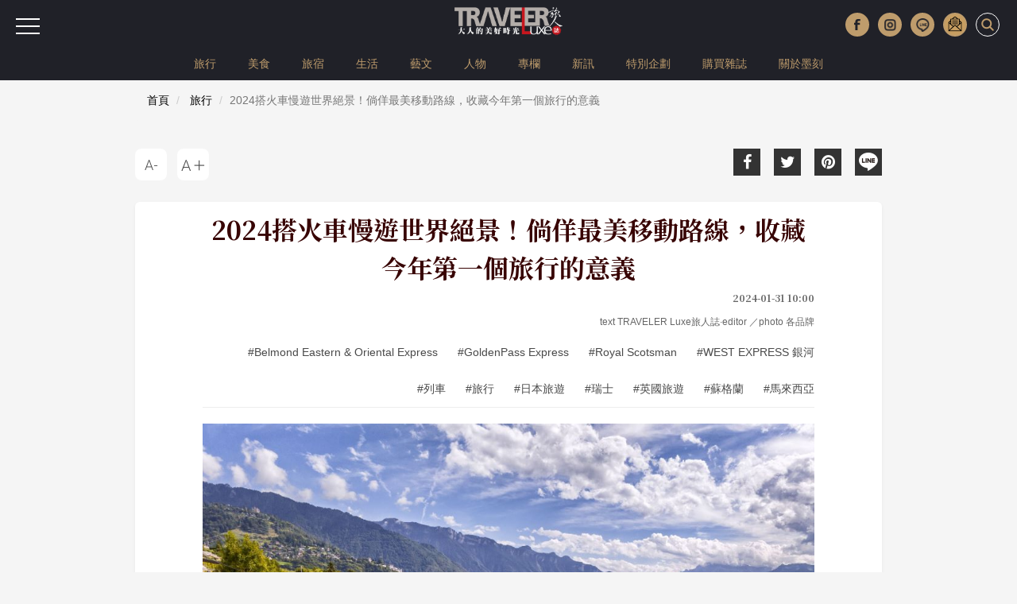

--- FILE ---
content_type: text/html; charset=UTF-8
request_url: https://www.travelerluxe.com/article/desc/240010058
body_size: 12609
content:
<!DOCTYPE html>
<html lang="zh-Hant" class="sticky-footer">
<head>
<meta charset="utf-8">
<meta http-equiv="cleartype" content="on">
<meta name="MobileOptimized" content="320">
<meta name="HandheldFriendly" content="True">
<meta name="apple-mobile-web-app-capable" content="yes">
<meta name="viewport" content="width=device-width, initial-scale=1.0">
<meta name="keywords" content="蘇格蘭皇家列車,Belmond Eastern & Oriental Express,WEST EXPRESS 銀河,GoldenPass Express,世界">
<meta name="description" content="用世界美景迎接全新2024年！顛覆原本在城市裡的生活節奏，選擇最能細品移動風景的世界級火車，慢遊日本到瑞士等地。在全新一年的開始，重新認識旅行的意義。">
<meta content='100024774023522' property='fb:admins'>
<meta content='466025464174296' property='fb:app_id'>
<meta property="og:site_name" content="TRAVELER Luxe 大人的美好時光">
<meta property="og:url" content="https://www.travelerluxe.com/article/desc/240010058">
<meta property="og:type" content="website">
<meta property="og:title" content="2024搭火車慢遊世界絕景！倘佯最美移動路線，收藏今年第一個旅行的意義｜TRAVELER Luxe旅人誌">
<meta property="og:description" content="用世界美景迎接全新2024年！顛覆原本在城市裡的生活節奏，選擇最能細品移動風景的世界級火車，慢遊日本到瑞士等地。在全新一年的開始，重新認識旅行的意義。">
<meta property="og:image" content="https://www.travelerluxe.com/public/article/2017/atl_20240123172906_991.jpg">
<title>2024搭火車慢遊世界絕景！倘佯最美移動路線，收藏今年第一個旅行的意義｜TRAVELER Luxe旅人誌</title>
<link rel="canonical" href="https://www.travelerluxe.com/article/desc/240010058">

<link rel="shortcut icon" href="https://www.travelerluxe.com/assets/images/favicon.ico" type="image/vnd.microsoft.icon">
<link rel="apple-touch-icon" sizes="57x57" href="https://www.travelerluxe.com/assets/images/apple-icon-57x57.png">
<link rel="apple-touch-icon" sizes="60x60" href="https://www.travelerluxe.com/assets/images/apple-icon-60x60.png">
<link rel="apple-touch-icon" sizes="72x72" href="https://www.travelerluxe.com/assets/images/apple-icon-72x72.png">
<link rel="apple-touch-icon" sizes="76x76" href="https://www.travelerluxe.com/assets/images/apple-icon-76x76.png">
<link rel="apple-touch-icon" sizes="114x114" href="https://www.travelerluxe.com/assets/images/apple-icon-114x114.png">
<link rel="stylesheet" href="https://www.travelerluxe.com/assets/vendors/bootstrap/css/bootstrap.min.css">
<link rel="stylesheet" href="https://www.travelerluxe.com/assets/vendors/font-awesome/css/font-awesome.min.css">
<!-- <link rel="stylesheet" href="https://www.travelerluxe.com/assets/vendors/slick-1.6.0/slick/slick.css">
<link rel="stylesheet" href="https://www.travelerluxe.com/assets/vendors/slick-1.6.0/slick/slick-theme.css"> -->
<link rel="stylesheet" href="https://www.travelerluxe.com/assets/stylesheets/all.css">
<style>
.breadcrumb {
	font-size: 14px;
}
</style>
<meta property="fb:pages" content="116552921696389">
<link rel="stylesheet" href="https://www.travelerluxe.com/assets/stylesheets/detail.css">
<link rel="stylesheet" href="https://www.travelerluxe.com/assets/stylesheets/override.css">
<style>
.third-party iframe {
    width: calc(100% - 2px);
    display: block;
}

#main-container {
    margin-top: 0;
}

h3 {
    font-size:19px;
}
/* 桌機（預設） */
h2[id] {
    scroll-margin-top: 120px;
}

/* 手機 */
@media (max-width: 768px) {
    h2[id] {
        scroll-margin-top: 80px;
    }
}

/* google ad manage start */
.ad-container {
  display: flex;      /* 開啟彈性佈局 */
  align-items: center; /* 讓兩個 div 垂直居中對齊 */
}

.ad-box {
  flex: 1;            /* (選配) 讓兩個 div 平分剩餘空間 */
}
/* google ad manager end */
</style>
<script type="application/javascript" src="//anymind360.com/js/17570/ats.js"></script>
<!-- Google tag (gtag.js) Start -->
<script async src="https://www.googletagmanager.com/gtag/js?id=G-PPYPQNZWYB"></script>
<script>
  window.dataLayer = window.dataLayer || [];
  function gtag(){dataLayer.push(arguments);}
  gtag('js', new Date());

  gtag('config', 'G-PPYPQNZWYB');
</script>
<!-- Google tag (gtag.js) End -->
<!-- Google Tag Manager -->
<script>(function(w,d,s,l,i){w[l]=w[l]||[];w[l].push({'gtm.start':
new Date().getTime(),event:'gtm.js'});var f=d.getElementsByTagName(s)[0],
j=d.createElement(s),dl=l!='dataLayer'?'&l='+l:'';j.async=true;j.src=
'https://www.googletagmanager.com/gtm.js?id='+i+dl;f.parentNode.insertBefore(j,f);
})(window,document,'script','dataLayer','GTM-NFDKTC5');</script>
<!-- End Google Tag Manager -->
<!-- Google Tag Manager (noscript) -->
<noscript><iframe src="https://www.googletagmanager.com/ns.html?id=GTM-NFDKTC5"
height="0" width="0" style="display:none;visibility:hidden"></iframe></noscript>
<!-- End Google Tag Manager (noscript) -->
<!-- Facebook Pixel Code -->
<script>
!function(f,b,e,v,n,t,s)
{if(f.fbq)return;n=f.fbq=function(){n.callMethod?
n.callMethod.apply(n,arguments):n.queue.push(arguments)};
if(!f._fbq)f._fbq=n;n.push=n;n.loaded=!0;n.version='2.0';
n.queue=[];t=b.createElement(e);t.async=!0;
t.src=v;s=b.getElementsByTagName(e)[0];
s.parentNode.insertBefore(t,s)}(window,document,'script',
'https://connect.facebook.net/en_US/fbevents.js');
fbq('init', '258641478169135'); 
fbq('track', 'PageView');
</script>
<noscript>
<img height="1" width="1"
src="https://www.facebook.com/tr?id=258641478169135&ev=PageView&noscript=1">
</noscript>
<!-- End Facebook Pixel Code -->
<script data-ad-client="ca-pub-1310956994323176" async src="https://pagead2.googlesyndication.com/pagead/js/adsbygoogle.js"></script>
<script type="text/javascript">
window.AviviD = window.AviviD || {settings:{},status:{}}; AviviD.web_id = "travelerluxe"; AviviD.category_id = "20210507000001"; AviviD.tracking_platform = 'likr'; (function(w,d,s,l,i){w[l]=w[l]||[];w[l].push({'gtm.start': new Date().getTime(),event:'gtm.js'});var f=d.getElementsByTagName(s)[0], j=d.createElement(s),dl=l!='dataLayer'?'&l='+l:'';j.async=true;j.src= 'https://www.googletagmanager.com/gtm.js?id='+i+dl+'&timestamp='+new Date().getTime();f.parentNode.insertBefore(j,f); })(window,document,'script','dataLayer','GTM-W9F4QDN'); (function(w,d,s,l,i){w[l]=w[l]||[];w[l].push({'gtm.start': new Date().getTime(),event:'gtm.js'});var f=d.getElementsByTagName(s)[0], j=d.createElement(s),dl=l!='dataLayer'?'&l='+l:'';j.async=true;j.src= 'https://www.googletagmanager.com/gtm.js?id='+i+dl+'&timestamp='+new Date().getTime();f.parentNode.insertBefore(j,f); })(window,document,'script','dataLayer','GTM-MKB8VFG');
</script>
<!-- google ad manager start -->
<style>
.ad-mobile, .ad-desktop {text-align: center; margin-top:1em;}
/* 預設隱藏手機版，電腦版顯示 */
.ad-desktop { display: block;}
.ad-mobile { display: none;}

/* 當螢幕小於 768px 時切換 */
@media (max-width: 767px) {
  .ad-desktop { display: none;}
  .ad-mobile { display: block;}
}
</style>
<script async src="https://securepubads.g.doubleclick.net/tag/js/gpt.js" crossorigin="anonymous"></script>
<script>
    window.googletag = window.googletag || {cmd: []};
  googletag.cmd.push(function() {
    //電腦_首頁＿看更多文章按鈕下方_970x250
    googletag.defineSlot('/23283710168/travelerluxe.com_pc_home_mid', [970, 250], 'div-gpt-ad-1767689225788-0').addService(googletag.pubads());
    //手機_首頁＿看更多文章按鈕下方_300x250
    googletag.defineSlot('/23283710168/travelerluxe.com_mb_home_mid', [300, 250], 'div-gpt-ad-1767688667386-0').addService(googletag.pubads());
    //電腦_頻道頁和文章頁_上方橫幅廣告_970x250
    googletag.defineSlot('/23283710168/travelerluxe.com_pc_article_top', [970, 250], 'div-gpt-ad-1767689287603-0').addService(googletag.pubads());
    //手機_頻道頁和文章頁_上方橫幅廣告_300x250
    googletag.defineSlot('/23283710168/travelerluxe.com_mb_article_top', [300, 250], 'div-gpt-ad-1767689105806-0').addService(googletag.pubads());
    //電腦_頻道頁和文章頁_下方橫幅廣告_970x250
    googletag.defineSlot('/23283710168/travelerluxe.com_pc_article_bottom', [970, 250], 'div-gpt-ad-1767689353537-0').addService(googletag.pubads());
    googletag.defineSlot('/23283710168/travelerluxe.com_pc_article_bottom', [970, 250], 'div-gpt-ad-1767689353537-1').addService(googletag.pubads());
    //手機_頻道頁和文章頁_下方橫幅廣告_300x250
    googletag.defineSlot('/23283710168/travelerluxe.com_mb_article_bottom', [300, 250], 'div-gpt-ad-1767689163358-0').addService(googletag.pubads());
    googletag.defineSlot('/23283710168/travelerluxe.com_mb_article_bottom', [300, 250], 'div-gpt-ad-1767689163358-1').addService(googletag.pubads());
    //電腦_文章頁_內文嵌入廣告_第二段圖文下左
    googletag.defineSlot('/23283710168/travelerluxe.com_pc_inread1_left', [300, 250], 'div-gpt-ad-1767687988193-0').addService(googletag.pubads());
    //電腦_文章頁_內文嵌入廣告_第二段圖文下右
    googletag.defineSlot('/23283710168/travelerluxe.com_pc_inread1_right', [300, 250], 'div-gpt-ad-1767688527077-0').addService(googletag.pubads());
    //手機_文章頁_內文嵌入廣告_第二段圖文下
    googletag.defineSlot('/23283710168/travelerluxe.com_mb_inread1', [300, 250], 'div-gpt-ad-1767687479672-0').addService(googletag.pubads());   
    
    // 沒有廣告時，自動收合 div 
    googletag.pubads().collapseEmptyDivs();
    
    googletag.pubads().enableSingleRequest();
    googletag.enableServices();
  });
</script>
<!-- google ad manager end -->
<!-- AdSense start -->
<script async src="https://pagead2.googlesyndication.com/pagead/js/adsbygoogle.js?client=ca-pub-2159663875021262"
     crossorigin="anonymous"></script>
<!-- AdSense end -->

<!-- instag tracking tool Start -->
<script>
window.dataLayer = window.dataLayer || [];
window.dataLayer.push({
 'content_id':'240010058',
 'content_category':'旅行',
 'content_author': 'text TRAVELER Luxe旅人誌·editor ／photo 各品牌',
 'content_tags':'Belmond Eastern & Oriental Express,GoldenPass Express,Royal Scotsman,WEST EXPRESS 銀河,列車,旅行,日本旅遊,瑞士,英國旅遊,蘇格蘭,馬來西亞'
});
</script>
<!-- instag tracking tool End -->
</head>
<body class="page-detail">

<div id="fb-root"></div>
<script async defer crossorigin="anonymous" src="https://connect.facebook.net/zh_TW/sdk.js#xfbml=1&version=v3.3&appId=466025464174296&autoLogAppEvents=1"></script>

<button class="btn-hambuger" type="button" aria-label="選單"><span></span><span></span><span></span></button>
<header id="hd" class="fixed">

    <div class="logo-wrap">
        <a class="brand-name" href="https://www.travelerluxe.com/"><img alt="traveler luxe 奢遊 祕旅"
            src="https://www.travelerluxe.com/assets/images/logo.png"></a>
    </div>
    <div class="hd-button-rights clearfix">
        <button class="social-button" type="button" aria-label="更多社群媒體"><img src="https://www.travelerluxe.com/assets/images/arrow.png" alt=""/></button>
        <ul class="social-links hidden-xs hidden-sm">
            <li><a class="h_fb" href="https://www.facebook.com/travelerluxe/" target="_blank"
                title="按讚加入TRAVELER Luxe粉絲團"></a></li>
            <li><a class="h_ig" href="https://www.instagram.com/travelerluxe/" target="_blank"
                title="追蹤TRAVELER Luxe Instagram"></a></li>
            <li><a class="h_line" href="https://line.me/R/ti/p/%40rtp3207i" target="_blank"
                title="加入TRAVELER Luxe Line好友"></a></li>
            <li><a class="h_email" href="https://www.travelerluxe.com/edm" title="訂閱電子報"></a></li>
        </ul>
        <form class="inline" id="search-form" method="post" onsubmit="return checkSearch(this);">
        <label>
            <input type="search" name="keyword" placeholder='輸入關鍵字以空白鍵區隔'
                            >
            <button type="submit" aria-label="打開搜尋"><i class="icon icon-search"></i></button>
        </label>
        </form>

        <button class="btn-close" type="reset" aria-label="關閉搜尋"><i class="icon icon-close"></i></button>
    </div>
        <div class="hidden-xs" id="site-menu">
        <div class="container">
            <ul class="list-unstyled clearfix">
                                <li><a href="https://www.travelerluxe.com/tag/%E6%97%85%E8%A1%8C">旅行</a></li>
                                <li><a href="https://www.travelerluxe.com/tag/%E7%BE%8E%E9%A3%9F">美食</a></li>
                                <li><a href="https://www.travelerluxe.com/tag/%E6%97%85%E5%AE%BF">旅宿</a></li>
                                <li><a href="https://www.travelerluxe.com/tag/%E7%94%9F%E6%B4%BB">生活</a></li>
                                <li><a href="https://www.travelerluxe.com/tag/%E8%97%9D%E6%96%87">藝文</a></li>
                                <li><a href="https://www.travelerluxe.com/tag/%E4%BA%BA%E7%89%A9">人物</a></li>
                                <li><a href="https://www.travelerluxe.com/tag/%E5%B0%88%E6%AC%84">專欄</a></li>
                                <li><a href="https://www.travelerluxe.com/tag/%E6%96%B0%E8%A8%8A">新訊</a></li>
                                <!--li class="active"-->
                                                    <li><a href="https://www.travelerluxe.com/exhibition/thing/ex70000001" target="_self">特別企劃</a></li>
                                <li><a href="https://www.travelerluxe.com/mag" target="_blank">購買雜誌</a></li>
                                <li><a href="https://www.mook.com.tw/" target="_blank">關於墨刻</a></li>
                                                </ul>
        </div>
    </div>
    </header>

<div id="slide-menu">
    <!-- <a class="menu-logo" href=""></a> -->
    <div class="slide-menu-lists">

                <div class="single-menu-under-767">
            <ul>
                                <li><a href="https://www.travelerluxe.com/tag/%E6%97%85%E8%A1%8C">旅行</a></li>
                                <li><a href="https://www.travelerluxe.com/tag/%E7%BE%8E%E9%A3%9F">美食</a></li>
                                <li><a href="https://www.travelerluxe.com/tag/%E6%97%85%E5%AE%BF">旅宿</a></li>
                                <li><a href="https://www.travelerluxe.com/tag/%E7%94%9F%E6%B4%BB">生活</a></li>
                                <li><a href="https://www.travelerluxe.com/tag/%E8%97%9D%E6%96%87">藝文</a></li>
                                <li><a href="https://www.travelerluxe.com/tag/%E4%BA%BA%E7%89%A9">人物</a></li>
                                <li><a href="https://www.travelerluxe.com/tag/%E5%B0%88%E6%AC%84">專欄</a></li>
                                <li><a href="https://www.travelerluxe.com/tag/%E6%96%B0%E8%A8%8A">新訊</a></li>
                                <!--li class="with-line"><a href="#">STAY</a></li-->
                                                    <li><a href="https://www.travelerluxe.com/exhibition/thing/ex70000001" target="_self">特別企劃</a></li>
                                <li><a href="https://www.travelerluxe.com/mag" target="_blank">購買雜誌</a></li>
                                <li><a href="https://www.mook.com.tw/" target="_blank">關於墨刻</a></li>
                                                </ul>
        </div>
                <div class="l-m-item-wrap">
                    </div>
        <div class="l-m-item-wrap">
                    </div>
        <div class="l-m-item-wrap">
            <div class="m-title">關於我們</div>
            <ul class="left-sub-menu list-unstyled">
                <li><a href="https://www.travelerluxe.com/inner/aboutus" title="About Us">About Us</a></li>
                <li><a href="https://www.facebook.com/travelerluxe" target="_blank"
                    title="Facebook">Facebook</a></li>
                <li><a href="https://www.instagram.com/travelerluxe" target="_blank"
                    title="Instagram">Instagram</a></li>
                <li><a href="https://line.me/R/ti/p/%40rtp3207i" target="_blank"
                    title="Line">Line</a></li>
                <li><a href="https://www.youtube.com/@mook9081" target="_blank"
                    title="Youube">Youtube</a></li>
                <li><a href="https://www.travelerluxe.com/inner/policy" title="使用條款">使用條款</a></li>
            </ul>
        </div>
    </div>
</div>

<script>
function checkSearch(obj) {
	var keyword = obj.keyword.value;
//alert(keyword);
	if (keyword == "") {
		return false;
	} else {
    location.href = 'https://www.travelerluxe.com/search/?q=' + encodeURIComponent(keyword);
		return false;
	}
}
</script><div class="container-fluid page-row page-row-expanded">
    <div class="container header-height-container"></div>
    <div id="main-container">
                <div class="deteail-trap" data-url="https://www.travelerluxe.com/article/desc/240010058" 
            data-title="2024搭火車慢遊世界絕景！倘佯最美移動路線，收藏今年第一個旅行的意義｜TRAVELER Luxe" id="detail-wrap1">
                
            <!-- /23283710168/travelerluxe.com_pc_article_top -->
            <div id='div-gpt-ad-1767689287603-0' style='min-width: 970px; min-height: 250px;' class="ad-desktop">
              <script>
                googletag.cmd.push(function() {
                  //電腦觀看(寬度大於 768px時)，才真的去要廣告
                  if (window.matchMedia("(min-width: 768px)").matches) {
                    googletag.display('div-gpt-ad-1767689287603-0');
                  }
                });
              </script>
            </div>
            <!-- /23283710168/travelerluxe.com_mb_article_top -->
            <div id='div-gpt-ad-1767689105806-0' style='min-width: 300px; min-height: 250px;' class="ad-mobile">
              <script>
                googletag.cmd.push(function() {
                  //電腦觀看(寬度小於 767px時)，才真的去要廣告
                  if (window.matchMedia("(max-width: 767px)").matches) {
                    googletag.display('div-gpt-ad-1767689105806-0'); 
                  }
                });
              </script>
            </div>
        
            <div class="breadcrumb-wrap">
                <div class="container">
                  <div class="row">
                    <div class="col-sm-12">
                      <nav aria-label="breadcrumb">
                        <ol class="breadcrumb">
                          <li class="breadcrumb-item"><a href="https://www.travelerluxe.com/">首頁</a></li>
                                                    <li class="breadcrumb-item">
                            <a href="https://www.travelerluxe.com/tag/%E6%97%85%E8%A1%8C">旅行</a>
                          </li>
                                                    <li class="breadcrumb-item active" aria-current="page">2024搭火車慢遊世界絕景！倘佯最美移動路線，收藏今年第一個旅行的意義</li>
                        </ol>
                      </nav>
                    </div>
                  </div>
                </div>
            </div>
            
            <div class="container">
                                <div class="row">
                    <div class="col-sm-6 col-sm-push-6">
                        <div class="social-link">
    <ul>
        <li><a href="javascript:void(0)" title="Facebook share"
            onclick="window.open('http://www.facebook.com/share.php?u=' + encodeURIComponent(location.href));"
            ><i class="icon fa fa-facebook"></i></a></li>
        <li><a href="javascript:void(0)" title="Twitter share"
            onclick="window.open('http://twitter.com/share?url=' + encodeURIComponent(location.href) +
            '&text=2024搭火車慢遊世界絕景！倘佯最美移動路線，收藏今年第一個旅行的意義');"
            ><i class="icon fa fa-twitter"></i></a></li>
        <li><a href="https://www.pinterest.com/pin/create/button/" title="Pinterest share"
            social-type="pinterest" data-pin-custom="true"><i class="icon fa fa-pinterest"></i></a></li>
        <li class="js-detect-can-line">
          <a href="javascript:window.open('https://lineit.line.me/share/ui?url=' + encodeURIComponent('https://www.travelerluxe.com/article/desc/240010058'), '_blank');" 
            title="Line share"><i class="icon-line"></i>
          </a>
        </li>
    </ul>
</div>                    </div>
                    <div class="col-sm-6 col-sm-pull-6">
                        <div class="font-size-link">
                            <ul>
                                <li><button class="btn-font-less" data-font-size="LESS" title="A-">
                                    <div class="icon-font-less"></div>
                                </button></li>
                                <li><button class="btn-font-more" data-font-size="MORE" title="A+">
                                    <div class="icon-font-more"></div>
                                </button></li>
                            </ul>
                        </div>
                    </div>
                </div>
                <div class="travel-article clearfix">
                    <div class="travel-header travel-body-width-for-pc">
                        <h1 class="travel-header-title">2024搭火車慢遊世界絕景！倘佯最美移動路線，收藏今年第一個旅行的意義</h1>
                        <div class="row">
                            <div class="col-md-12 text-right">
                                <div class="travel-header-date">2024-01-31 10:00</div>
                                                                                                <div class="travel-header-author">text TRAVELER Luxe旅人誌·editor ／photo 各品牌</div>
                                                                                                <div class="tags-container">
                                                                        <a class="tag" href="https://www.travelerluxe.com/tag/belmond%20eastern%20%26%20oriental%20express"
                                        title="Belmond Eastern & Oriental Express">#Belmond Eastern & Oriental Express</a>
                                                                        <a class="tag" href="https://www.travelerluxe.com/tag/goldenpass%20express"
                                        title="GoldenPass Express">#GoldenPass Express</a>
                                                                        <a class="tag" href="https://www.travelerluxe.com/tag/royal%20scotsman"
                                        title="Royal Scotsman">#Royal Scotsman</a>
                                                                        <a class="tag" href="https://www.travelerluxe.com/tag/west%20express%20%E9%8A%80%E6%B2%B3"
                                        title="WEST EXPRESS 銀河">#WEST EXPRESS 銀河</a>
                                                                        <a class="tag" href="https://www.travelerluxe.com/tag/%E5%88%97%E8%BB%8A"
                                        title="列車">#列車</a>
                                                                        <a class="tag" href="https://www.travelerluxe.com/tag/%E6%97%85%E8%A1%8C"
                                        title="旅行">#旅行</a>
                                                                        <a class="tag" href="https://www.travelerluxe.com/tag/%E6%97%A5%E6%9C%AC%E6%97%85%E9%81%8A"
                                        title="日本旅遊">#日本旅遊</a>
                                                                        <a class="tag" href="https://www.travelerluxe.com/tag/%E7%91%9E%E5%A3%AB"
                                        title="瑞士">#瑞士</a>
                                                                        <a class="tag" href="https://www.travelerluxe.com/tag/%E8%8B%B1%E5%9C%8B%E6%97%85%E9%81%8A"
                                        title="英國旅遊">#英國旅遊</a>
                                                                        <a class="tag" href="https://www.travelerluxe.com/tag/%E8%98%87%E6%A0%BC%E8%98%AD"
                                        title="蘇格蘭">#蘇格蘭</a>
                                                                        <a class="tag" href="https://www.travelerluxe.com/tag/%E9%A6%AC%E4%BE%86%E8%A5%BF%E4%BA%9E"
                                        title="馬來西亞">#馬來西亞</a>
                                                                    </div>
                                                            </div>

                        </div>
                    </div>

                    <div class="travel-body">
                                                <div class="travel-body-width-for-pc">
                        <!-- real content from editor-->
                                                                                    <div class="t-block">
                                                                                            <figure class="pic media-type-1">
                                                                <img src="https://tluxe-aws.hmgcdn.com/public/article/2017/atl_20240123172906_991.jpg" 
                                        alt="外觀／GoldenPass Express／跳軌式列車／瑞士"  loading="lazy"/>
                                                                        <figcaption>圖片版權 / ⓒGoldenPass Express</figcaption>
                                                                    </figure>
                                                                                                                                <div class="desc"><p>用世界美景迎接全新2024年！顛覆原本在城市裡的生活節奏，選擇最能細品移動風景的世界級火車，慢遊日本到瑞士等地。在全新一年的開始，重新認識旅行的意義。</p></div>
                                                                                                
                                                            </div>

                                                        
                                                                                    <div class="t-block">
                                                                                            <figure class="pic media-type-1">
                                                                <img src="https://tluxe-aws.hmgcdn.com/public/article/2017/atl_20240123171648_408.jpg" 
                                        alt="豪華車廂／Royal Scotsman, A Belmond Train, Scotland／蘇格蘭"  loading="lazy"/>
                                                                        <figcaption>圖片版權 / ⓒBelmond</figcaption>
                                                                    </figure>
                                                                                                <h2 id="sec87257" class="travel-h3">推薦1：蘇格蘭皇家列車</h2>
                                                                                                <div class="desc"><p>Royal Scotsman, A Belmond Train, Scotland , Royal Scotsman, A Belmond Train, Scotland 宣佈將開設兩間全新豪華車廂，預計於2024年5月亮相。該豪華車廂延續了高檔鄉村別墅的外觀與風格，以至臻配置提升旅程體驗，締造一場如電影般的蘇格蘭冒險盛宴。由此車廂選項增至四類：豪華車廂、標準車廂、雙人車廂和單人車廂。</p></div>
                                                                                                
                                                                    <div class="ad-container">
                                        <!-- /23283710168/travelerluxe.com_pc_inread1_left -->
                                        <div id='div-gpt-ad-1767687988193-0' style='min-width: 300px; min-height: 250px;' class="ad-desktop ad-box">
                                          <script>
                                            googletag.cmd.push(function() {
                                              //電腦觀看(寬度大於 768px時)，才真的去要廣告
                                              if (window.matchMedia("(min-width: 768px)").matches) {
                                                googletag.display('div-gpt-ad-1767687988193-0');
                                              }                                            
                                            });
                                          </script>
                                        </div>
                                        <!-- /23283710168/travelerluxe.com_pc_inread1_right -->
                                        <div id='div-gpt-ad-1767688527077-0' style='min-width: 300px; min-height: 250px;' class="ad-desktop ad-box">
                                          <script>
                                            googletag.cmd.push(function() {
                                              //電腦觀看(寬度大於 768px時)，才真的去要廣告
                                              if (window.matchMedia("(min-width: 768px)").matches) {
                                                googletag.display('div-gpt-ad-1767688527077-0');
                                              }
                                            });
                                          </script>
                                        </div> 
                                    </div>
                                    <!-- /23283710168/travelerluxe.com_mb_inread1 -->
                                    <div id='div-gpt-ad-1767687479672-0' style='min-width: 300px; min-height: 250px;' class="ad-mobile">
                                      <script>
                                        googletag.cmd.push(function() {
                                          //電腦觀看(寬度小於 767px時)，才真的去要廣告
                                          if (window.matchMedia("(max-width: 767px)").matches) {
                                            googletag.display('div-gpt-ad-1767687479672-0');
                                          }
                                        });
                                      </script>
                                    </div>                                    
                                                            </div>

                                                        
                                                                                    <div class="t-block">
                                                                                            <figure class="pic media-type-0">
                                                                <img src="https://tluxe-aws.hmgcdn.com/public/article/2017/atl_20240123171822_620.jpg" 
                                        alt="浴室／Royal Scotsman, A Belmond Train, Scotland／蘇格蘭"  loading="lazy"/>
                                                                        <figcaption>圖片版權 / ⓒBelmond</figcaption>
                                                                    </figure>
                                                                                                                                <div class="desc"><p>豪華車廂空間充裕，洋溢著蘇格蘭文化中特有的優雅氛圍，並將其壯麗的自然風光注入設計之中。室內設計自旅程目的地採擷靈感，將綠色、灰色、米色和藍色鋪陳於手工牆面、裝飾品和傢俱之上，與沿途的美景色調構成巧妙呼應。奢華浴室由石頭和木材等當地材料打造而成。透過別具一格的裝飾圖案，可窺見愛德華時代的優雅品味、皮克特石頭圖案和凱爾特象徵主義元素。所有精妙的設計皆出自 Tristan Auer 之手。</p><p><span style="text-decoration: underline;"><span style="color: #808080;"><a style="color: #808080; text-decoration: underline;" href="../../article/desc/230008608" target="_blank" rel="noopener noreferrer">延伸閱讀：蘇格蘭皇家列車將於2024年春季揭幕全新車廂！在豪華車廂中欣賞美好的蘇格蘭風光！</a></span></span></p></div>
                                                                                                
                                                            </div>

                                                        
                                                                                    <div class="t-block">
                                                                                            <figure class="pic media-type-1">
                                                                <img src="https://tluxe-aws.hmgcdn.com/public/article/2017/atl_20240123172215_129.jpg" 
                                        alt="內部空間／Belmond Eastern & Oriental Express／列車／馬來西亞"  loading="lazy"/>
                                                                        <figcaption>圖片版權 / ⓒBelmond</figcaption>
                                                                    </figure>
                                                                                                <h2 id="sec87259" class="travel-h3">推薦2：馬來西亞亞洲東方快車</h2>
                                                                                                <div class="desc"><p>華美又神祕的亞洲東方快車（Eastern &amp; Oriental Express, A Belmond Train, Southeast Asia）歷經因疫情的漫長停駛後，終於在2024年2月帶著嶄新路線與升格的乘車體驗，重磅回歸！</p></div>
                                                                                                
                                                            </div>

                                                        
                                                                                    <div class="t-block">
                                                                                            <figure class="pic media-type-1">
                                                                <img src="https://tluxe-aws.hmgcdn.com/public/article/2017/atl_20240123172215_110.jpg" 
                                        alt="內部空間／Belmond Eastern & Oriental Express／列車／馬來西亞"  loading="lazy"/>
                                                                        <figcaption>圖片版權 / ⓒBelmond</figcaption>
                                                                    </figure>
                                                                                                                                <div class="desc"><p>經典深墨綠和奶油白相互襯托的車廂外觀，篆刻金色 Eastern and Oriental Express 字樣，細緻虎標畫龍點睛，連成一幀雋永的傳世佳作。拋光木質走廊與絲滑亮麗家具，皆鑲嵌著東方刺繡的精巧細膩，這些設計細節和配色規劃，成就了富麗又內斂的經典內裝。亞洲東方快車這次帶著15節匠心獨具改造的車廂登場，包括8節臥舖車廂、兩節餐車、一節鋼琴酒吧車廂，及壓軸的露天景觀車廂。</p><p><span style="text-decoration: underline;"><span style="color: #808080;"><a style="color: #808080; text-decoration: underline;" href="../../article/desc/230009812" target="_blank" rel="noopener noreferrer">延伸閱讀：駛入馬來西亞之心的亞洲東方快車 Belmond Eastern &amp; Oriental Express！將在2024年2月重磅回歸</a></span></span></p></div>
                                                                                                
                                                            </div>

                                                        
                                                                                    <div class="t-block">
                                                                                            <figure class="pic media-type-1">
                                                                <img src="https://tluxe-aws.hmgcdn.com/public/article/2017/atl_20240123173517_101.jpg" 
                                        alt="外觀／West Express 銀河／列車／日本"  loading="lazy"/>
                                                                        <figcaption>圖片版權 / ⓒJR 西日本台灣事務所</figcaption>
                                                                    </figure>
                                                                                                <h2 id="sec87261" class="travel-h3">推薦3：日本 West Express 銀河</h2>
                                                                                                <div class="desc"><p>數年前，JR 西日本鐵道發起新企劃，藉由舒適的鐵道旅程串聯西日本各大饒富魅力的區域，以觀光帶動區域的活躍，讓每一個光芒璀璨的城市匯集成耀眼的星空。於是，為這個計畫量身打造的新列車「WEST EXPRESS 銀河」風光出道，自2020年起透過包容各種旅行型態的多樣化座席、平易近人的實惠定價以及愜意舒適的車廂空間規劃，引領各方旅客見識西日本廣闊星河的無窮魅力。</p></div>
                                                                                                
                                                            </div>

                                                        
                                                                                    <div class="t-block">
                                                                                            <figure class="pic media-type-1">
                                                                <img src="https://tluxe-aws.hmgcdn.com/public/article/2017/atl_20240123172620_196.jpg" 
                                        alt="內部空間／West Express 銀河／列車／日本"  loading="lazy"/>
                                                                        <figcaption>圖片版權 / ⓒJR 西日本台灣事務所</figcaption>
                                                                    </figure>
                                                                                                                                <div class="desc"><p>列車共有六列車廂，特地選用行星及黑夜直至破曉時的空中雲彩，彩繪車廂內滿足不同需求的多元空間，各車廂還有共通的線條與同心圓花紋。除了一般臥鋪與家庭用通鋪外，頭等車廂的座椅能在入夜後組合成臥鋪使用。女性專用車廂裡則多了些暖色，洋溢著和煦暖意。</p><p><span style="text-decoration: underline;"><span style="color: #808080;"><a style="color: #808080; text-decoration: underline;" href="../../article/desc/230009799" target="_blank" rel="noopener noreferrer">延伸閱讀：奔馳在星空下的寢台夜行列車 WEST EXPRESS 銀河！探索西日本的星羅棋布</a></span></span></p></div>
                                                                                                
                                                            </div>

                                                        
                                                                                    <div class="t-block">
                                                                                            <figure class="pic media-type-1">
                                                                <img src="https://tluxe-aws.hmgcdn.com/public/article/2017/atl_20240123172906_771.jpg" 
                                        alt="外觀／GoldenPass Express／跳軌式列車／瑞士"  loading="lazy"/>
                                                                        <figcaption>圖片版權 / ⓒGoldenPass Express</figcaption>
                                                                    </figure>
                                                                                                <h2 id="sec87263" class="travel-h3">推薦4：瑞士 GoldenPass Express 觀光列車</h2>
                                                                                                <div class="desc"><p>GoldenPass Express 觀光列車從風景如畫的因特拉肯出發，經過格施塔德、代堡和蒙特巴瓦，到達旅程的終點蒙特勒。因特拉肯可以欣賞到艾格峰、僧侶峰和少女峰的壯麗美景；格施塔德以其高山小木屋為名，是冬季運動愛好者最喜愛的度假勝地；代堡以熱氣球聞名，蒙特勒則是蒙特勒爵士音樂節的舉辦地。</p></div>
                                                                                                
                                                            </div>

                                                        
                                                                                    <div class="t-block">
                                                                                            <figure class="pic media-type-1">
                                                                <img src="https://tluxe-aws.hmgcdn.com/public/article/2017/atl_20240123173044_150.jpg" 
                                        alt="外觀／GoldenPass Express／跳軌式列車／瑞士"  loading="lazy"/>
                                                                        <figcaption>圖片版權 / ⓒGoldenPass Express</figcaption>
                                                                    </figure>
                                                                                                                                <div class="desc"><p>觀光列車一共有三種不同的艙位：二等艙、一等艙和尊貴艙，其中舒適的豪華加熱真皮座椅可根據需要旋轉180度，且座椅也較以往列車車型加高40釐米，可以一覽無餘地欣賞到窗外的阿爾卑斯山美景。此外，列車上也提供來自瑞士弗魯蒂根的頂級魚子醬等精緻菜餚，讓人們在大飽眼福之時，也滿足自己的胃。</p><p><span style="text-decoration: underline; color: #808080;"><a style="color: #808080; text-decoration: underline;" href="../../article/desc/230008531" target="_blank" rel="noopener noreferrer">延伸閱讀：瑞士 GoldenPass Express 觀光列車為全球首創跳軌式列車！不須換車就能飽覽沿線3個小鎮的田園風景</a></span></p></div>
                                                                                                
                                                            </div>

                                                        
                                                                                </div>
                        
                                                <div class="travel-shop-container mobile-padding-20 travel-body-width-for-pc">
                            <p style="box-sizing: border-box; margin: 0px 0px 10px; line-height: 2em; color: #262626; font-family: 'PingFang TC', 'Helvetica Neue', 微軟正黑體, 'Microsoft JhengHei', Arial; text-align: center;"><strong style="box-sizing: border-box;">│未成年請勿飲酒│</strong></p><p><strong>Royal Scotsman, A Belmond Train, Scotland</strong><br /><span style="color: #800000;"><strong>web</strong>&nbsp;<a href="https://www.belmond.com/trains/europe/scotland/belmond-royal-scotsman/" target="_blank" rel="noopener noreferrer">www.belmond.com/trains/europe/scotland/belmond-royal-scotsman<br /></a></span></p><p><span style="color: #800000;"><strong style="color: #000000;">Belmond Eastern &amp; Oriental Express</strong><br style="color: #000000;" /><strong>tel</strong>&nbsp;<span style="color: #000000;">+44-(0)204-525-1139</span><br style="color: #000000;" /><strong>web</strong>&nbsp;<a href="http://www.belmond.com/trains/asia/eastern-and-oriental-express" target="_blank" rel="noopener noreferrer">www.belmond.com/trains/asia/eastern-and-oriental-express</a></span></p><p><span style="color: #800000;"><strong style="color: #000000;">West Express 銀河</strong><br style="color: #000000;" /><strong>web</strong><a href="http://www.jr-odekake.net/railroad/westexginga" target="_blank" rel="noopener noreferrer">&nbsp;www.jr-odekake.net/railroad/westexginga</a></span></p><p><span style="color: #800000;"><strong style="color: #000000;">GoldenPass Express</strong><br style="color: #000000;" /><strong>tel</strong>&nbsp;<span style="color: #000000;">+41-21-989-8190</span><br style="color: #000000;" /><strong>web</strong>&nbsp;<a href="https://www.gpx.swiss/fr" target="_blank" rel="noopener noreferrer">www.gpx.swiss/fr</a></span></p>                        </div>
                                            </div>

                    <div class="travel-footer">
                        <div class="social-link">
    <ul>
        <li><a href="javascript:void(0)" title="Facebook share"
            onclick="window.open('http://www.facebook.com/share.php?u=' + encodeURIComponent(location.href));"
            ><i class="icon fa fa-facebook"></i></a></li>
        <li><a href="javascript:void(0)" title="Twitter share"
            onclick="window.open('http://twitter.com/share?url=' + encodeURIComponent(location.href) +
            '&text=2024搭火車慢遊世界絕景！倘佯最美移動路線，收藏今年第一個旅行的意義');"
            ><i class="icon fa fa-twitter"></i></a></li>
        <li><a href="https://www.pinterest.com/pin/create/button/" title="Pinterest share"
            social-type="pinterest" data-pin-custom="true"><i class="icon fa fa-pinterest"></i></a></li>
        <li class="js-detect-can-line">
          <a href="javascript:window.open('https://lineit.line.me/share/ui?url=' + encodeURIComponent('https://www.travelerluxe.com/article/desc/240010058'), '_blank');" 
            title="Line share"><i class="icon-line"></i>
          </a>
        </li>
    </ul>
</div>                    </div>
                </div>
                
                <!-- /23283710168/travelerluxe.com_pc_article_bottom -->
                <div id='div-gpt-ad-1767689353537-0' style='min-width: 970px; min-height: 250px;' class="ad-desktop">
                  <script>
                    googletag.cmd.push(function() {
                      //電腦觀看(寬度大於 768px時)，才真的去要廣告
                      if (window.matchMedia("(min-width: 768px)").matches) {
                        googletag.display('div-gpt-ad-1767689353537-0'); 
                      }
                    });
                  </script>
                </div>
                <!-- /23283710168/travelerluxe.com_mb_article_bottom -->
                <div id='div-gpt-ad-1767689163358-0' style='min-width: 300px; min-height: 250px;' class="ad-mobile">
                  <script>
                    googletag.cmd.push(function() {
                      //電腦觀看(寬度小於 767px時)，才真的去要廣告
                      if (window.matchMedia("(max-width: 767px)").matches) {
                        googletag.display('div-gpt-ad-1767689163358-0');
                      }
                    });
                  </script>
                </div>
                
                <div class="text-center mobile-padding-20">
                                        <div class="tags-container tags-container-more-height">
                                                <a class="tag" href="https://www.travelerluxe.com/tag/belmond%20eastern%20%26%20oriental%20express"
                            title="Belmond Eastern & Oriental Express">#Belmond Eastern & Oriental Express</a>
                                                <a class="tag" href="https://www.travelerluxe.com/tag/goldenpass%20express"
                            title="GoldenPass Express">#GoldenPass Express</a>
                                                <a class="tag" href="https://www.travelerluxe.com/tag/royal%20scotsman"
                            title="Royal Scotsman">#Royal Scotsman</a>
                                                <a class="tag" href="https://www.travelerluxe.com/tag/west%20express%20%E9%8A%80%E6%B2%B3"
                            title="WEST EXPRESS 銀河">#WEST EXPRESS 銀河</a>
                                                <a class="tag" href="https://www.travelerluxe.com/tag/%E5%88%97%E8%BB%8A"
                            title="列車">#列車</a>
                                                <a class="tag" href="https://www.travelerluxe.com/tag/%E6%97%85%E8%A1%8C"
                            title="旅行">#旅行</a>
                                                <a class="tag" href="https://www.travelerluxe.com/tag/%E6%97%A5%E6%9C%AC%E6%97%85%E9%81%8A"
                            title="日本旅遊">#日本旅遊</a>
                                                <a class="tag" href="https://www.travelerluxe.com/tag/%E7%91%9E%E5%A3%AB"
                            title="瑞士">#瑞士</a>
                                                <a class="tag" href="https://www.travelerluxe.com/tag/%E8%8B%B1%E5%9C%8B%E6%97%85%E9%81%8A"
                            title="英國旅遊">#英國旅遊</a>
                                                <a class="tag" href="https://www.travelerluxe.com/tag/%E8%98%87%E6%A0%BC%E8%98%AD"
                            title="蘇格蘭">#蘇格蘭</a>
                                                <a class="tag" href="https://www.travelerluxe.com/tag/%E9%A6%AC%E4%BE%86%E8%A5%BF%E4%BA%9E"
                            title="馬來西亞">#馬來西亞</a>
                                            </div>
                                    </div>
            </div>
            
            <div class="subscribe-block">
              <form class="subscribe-form black" action="" method="post">
                <label for="newsletter-input">填寫電子郵件訂閱 <img src="https://www.travelerluxe.com/assets/images/logo.png" alt=""/>電子報，每週四發送最新國內外旅遊資訊，以及不定期特殊活動獻給最有品味的旅人。</label>
                <input class="form-control" id="newsletter-input" type="email" name="edmEmail" required="required" autocomplete="off"/>
                <button class="subscribe-btn" type="submit" onclick="return edmHandle(1);">訂閱</button>
              </form>
            </div>
            
                        <div class="extend-readings">
                <div class="container">
                    <div class="text-center">
                        <h2 class="extend-readings-title text-center">延伸閱讀</h2>
                    </div>
                    <div class="row" id="extend-slick">
                        <div class="slick-responsive mobile-padding-20 d-flex flex-wrap">
                                                        <div class="extend-item col-lg-3 col-md-3 col-sm-3 col-xs-12">
                                <div class="extend-readings-item">
                                    <a class="clearfix" title="駛入馬來西亞之心的亞洲東方快車 Belmond Eastern & Oriental Express！將在2024年2月重磅回歸"
                                    href="https://www.travelerluxe.com/article/desc/230009812"></a>

                                    <div class="cover bg-lazyload" data-bgimage="https://tluxe-aws.hmgcdn.com/public/article/2017/atl_20231128182932_119.jpg">
                                        <div class="mask-icon"></div>
                                    </div>
                                    <div class="panel">
                                        <h3 class="extend-readings-subtitle">駛入馬來西亞之心的亞洲東方快車 Belmond Eastern & Oriental Express！將在2024年2月重磅回歸</h3>
                                        <div class="updated-at"><i class="icon"></i>
                                            <div class="text">2023-12-16 10:00:00</div>
                                        </div>
                                    </div>
                                </div>
                            </div>
                                                        <div class="extend-item col-lg-3 col-md-3 col-sm-3 col-xs-12">
                                <div class="extend-readings-item">
                                    <a class="clearfix" title="奔馳在星空下的寢台夜行列車 WEST EXPRESS 銀河！探索西日本的星羅棋布"
                                    href="https://www.travelerluxe.com/article/desc/230009799"></a>

                                    <div class="cover bg-lazyload" data-bgimage="https://tluxe-aws.hmgcdn.com/public/article/2017/atl_20231124175022_818.jpg">
                                        <div class="mask-icon"></div>
                                    </div>
                                    <div class="panel">
                                        <h3 class="extend-readings-subtitle">奔馳在星空下的寢台夜行列車 WEST EXPRESS 銀河！探索西日本的星羅棋布</h3>
                                        <div class="updated-at"><i class="icon"></i>
                                            <div class="text">2023-11-10 18:00:00</div>
                                        </div>
                                    </div>
                                </div>
                            </div>
                                                        <div class="extend-item col-lg-3 col-md-3 col-sm-3 col-xs-12">
                                <div class="extend-readings-item">
                                    <a class="clearfix" title="蘇格蘭皇家列車將於2024年春季揭幕全新車廂！在豪華車廂中欣賞美好的蘇格蘭風光！"
                                    href="https://www.travelerluxe.com/article/desc/230008608"></a>

                                    <div class="cover bg-lazyload" data-bgimage="https://tluxe-aws.hmgcdn.com/public/article/2017/atl_20230315115122_306.jpg">
                                        <div class="mask-icon"></div>
                                    </div>
                                    <div class="panel">
                                        <h3 class="extend-readings-subtitle">蘇格蘭皇家列車將於2024年春季揭幕全新車廂！在豪華車廂中欣賞美好的蘇格蘭風光！</h3>
                                        <div class="updated-at"><i class="icon"></i>
                                            <div class="text">2023-03-15 12:00:00</div>
                                        </div>
                                    </div>
                                </div>
                            </div>
                                                        <div class="extend-item col-lg-3 col-md-3 col-sm-3 col-xs-12">
                                <div class="extend-readings-item">
                                    <a class="clearfix" title="瑞士 GoldenPass Express 觀光列車為全球首創跳軌式列車！不須換車就能飽覽沿線三個小鎮的田園風景"
                                    href="https://www.travelerluxe.com/article/desc/230008531"></a>

                                    <div class="cover bg-lazyload" data-bgimage="https://tluxe-aws.hmgcdn.com/public/article/2017/atl_20230223143325_819.jpg">
                                        <div class="mask-icon"></div>
                                    </div>
                                    <div class="panel">
                                        <h3 class="extend-readings-subtitle">瑞士 GoldenPass Express 觀光列車為全球首創跳軌式列車！不須換車就能飽覽沿線三個小鎮的田園風景</h3>
                                        <div class="updated-at"><i class="icon"></i>
                                            <div class="text">2023-03-01 09:00:00</div>
                                        </div>
                                    </div>
                                </div>
                            </div>
                                                    </div>
                    </div>
                </div>
            </div>
                        
            <div class="container">
                <div class="row">
                    <div class="col-sm-12">
                        <!--div class="fb-like" data-layout="box_count" data-action="like" data-size="small"
                        data-href="https://www.travelerluxe.com/article/desc/240010058"
                        data-show-faces="false" data-share="false"></div-->
                        <div class="fb-comments" data-width="100%" data-numposts="100" data-order-by="reverse_time"
                        data-href="https://www.travelerluxe.com/article/desc/240010058"></div>
                    </div>
                </div>
            </div>

            <div class="container">
                            </div>
        </div>
        
        <!-- 第二篇文章 -->
                <div class="deteail-trap" data-url="https://www.travelerluxe.com/article/desc/230008608" 
            data-title="蘇格蘭皇家列車將於2024年春季揭幕全新車廂！在豪華車廂中欣賞美好的蘇格蘭風光！ | TRAVELER Luxe" id="detail-wrap2">
            <div class="breadcrumb-wrap">
                <div class="container">
                  <div class="row">
                    <div class="col-sm-12">
                      <nav aria-label="breadcrumb">
                        <ol class="breadcrumb">
                          <li class="breadcrumb-item"><a href="https://www.travelerluxe.com/">首頁</a></li>
                                                    <li class="breadcrumb-item">
                            <a href="https://www.travelerluxe.com/tag/%E6%97%85%E8%A1%8C">旅行</a>
                          </li>
                                                    <li class="breadcrumb-item active" aria-current="page">蘇格蘭皇家列車將於2024年春季揭幕全新車廂！在豪華車廂中欣賞美好的蘇格蘭風光！</li>
                        </ol>
                      </nav>
                    </div>
                  </div>
                </div>
            </div>
            
            <div class="container">
                                <div class="row">
                    <div class="col-sm-6 col-sm-push-6">
                        <div class="social-link">
    <ul>
        <li><a href="javascript:void(0)" title="Facebook share"
            onclick="window.open('http://www.facebook.com/share.php?u=' + encodeURIComponent(location.href));"
            ><i class="icon fa fa-facebook"></i></a></li>
        <li><a href="javascript:void(0)" title="Twitter share"
            onclick="window.open('http://twitter.com/share?url=' + encodeURIComponent(location.href) +
            '&text=2024搭火車慢遊世界絕景！倘佯最美移動路線，收藏今年第一個旅行的意義');"
            ><i class="icon fa fa-twitter"></i></a></li>
        <li><a href="https://www.pinterest.com/pin/create/button/" title="Pinterest share"
            social-type="pinterest" data-pin-custom="true"><i class="icon fa fa-pinterest"></i></a></li>
        <li class="js-detect-can-line">
          <a href="javascript:window.open('https://lineit.line.me/share/ui?url=' + encodeURIComponent('https://www.travelerluxe.com/article/desc/240010058'), '_blank');" 
            title="Line share"><i class="icon-line"></i>
          </a>
        </li>
    </ul>
</div>                    </div>
                    <div class="col-sm-6 col-sm-pull-6">
                        <div class="font-size-link">
                            <ul>
                                <li><button class="btn-font-less" data-font-size="LESS" title="A-">
                                    <div class="icon-font-less"></div>
                                </button></li>
                                <li><button class="btn-font-more" data-font-size="MORE" title="A+">
                                    <div class="icon-font-more"></div>
                                </button></li>
                            </ul>
                        </div>
                    </div>
                </div>
                <div class="travel-article clearfix">
                    <div class="travel-header travel-body-width-for-pc">
                        <h1 class="travel-header-title">蘇格蘭皇家列車將於2024年春季揭幕全新車廂！在豪華車廂中欣賞美好的蘇格蘭風光！</h1>
                        <div class="row">
                            <div class="col-md-12 text-right">
                                <div class="travel-header-date">2023-03-15 12:00</div>
                                                                                                <div class="travel-header-author">text TRAVELER Luxe旅人誌·editor ／photo Belmond</div>
                                                                                                <div class="tags-container">
                                                                        <a class="tag" href="https://www.travelerluxe.com/tag/belmond"
                                        title="BELMOND">#BELMOND</a>
                                                                        <a class="tag" href="https://www.travelerluxe.com/tag/royal%20scotsman"
                                        title="Royal Scotsman">#Royal Scotsman</a>
                                                                        <a class="tag" href="https://www.travelerluxe.com/tag/%E5%88%97%E8%BB%8A"
                                        title="列車">#列車</a>
                                                                        <a class="tag" href="https://www.travelerluxe.com/tag/%E6%97%85%E8%A1%8C"
                                        title="旅行">#旅行</a>
                                                                        <a class="tag" href="https://www.travelerluxe.com/tag/%E8%8B%B1%E5%9C%8B%E6%97%85%E9%81%8A"
                                        title="英國旅遊">#英國旅遊</a>
                                                                        <a class="tag" href="https://www.travelerluxe.com/tag/%E8%98%87%E6%A0%BC%E8%98%AD"
                                        title="蘇格蘭">#蘇格蘭</a>
                                                                    </div>
                                                            </div>

                        </div>
                    </div>

                    <div class="travel-body">
                                                <div class="travel-body-width-for-pc">
                        <!-- real content from editor-->
                                                        <div class="t-block">
                                                                                            <figure class="pic media-type-1">
                                                                <img src="https://tluxe-aws.hmgcdn.com/public/article/2017/atl_20230315115122_306.jpg" 
                                        alt="豪華車廂／Royal Scotsman, A Belmond Train, Scotland／蘇格蘭"  loading="lazy"/>
                                                                        <figcaption>圖片版權 / ⓒBelmond</figcaption>
                                                                    </figure>
                                                                                                                                <div class="desc"><p>Royal Scotsman, A Belmond Train, Scotland , Royal Scotsman, A Belmond Train, Scotland 宣佈將開設兩間全新豪華車廂，預計於2024年5月亮相。該豪華車廂延續了高檔鄉村別墅的外觀與風格，以至臻配置提升旅程體驗，締造一場如電影般的蘇格蘭冒險盛宴。由此車廂選項增至四類：豪華車廂、標準車廂、雙人車廂和單人車廂。</p></div>
                                                                                            </div>

                            
                                                        <div class="t-block">
                                                                                            <figure class="pic media-type-0">
                                                                <img src="https://tluxe-aws.hmgcdn.com/public/article/2017/atl_20230315115122_244.jpg" 
                                        alt="浴室／Royal Scotsman, A Belmond Train, Scotland／蘇格蘭／英"  loading="lazy"/>
                                                                        <figcaption>圖片版權 / ⓒBelmond</figcaption>
                                                                    </figure>
                                                                                                <h2 id="sec74083" class="travel-h3">絕妙設計：捕捉匆匆而過的蘇格蘭風光</h2>
                                                                                                <div class="desc"><p>豪華車廂空間充裕，洋溢著蘇格蘭文化中特有的優雅氛圍，並將其壯麗的自然風光注入設計之中。室內設計自旅程目的地採擷靈感，將綠色、灰色、米色和藍色鋪陳於手工牆面、裝飾品和傢俱之上，與沿途的美景色調構成巧妙呼應。奢華浴室由石頭和木材等當地材料打造而成。透過別具一格的裝飾圖案，可窺見愛德華時代的優雅品味、皮克特石頭圖案和凱爾特象徵主義元素。所有精妙的設計皆出自 Tristan Auer 之手。</p></div>
                                                                                            </div>

                            
                                                        <div class="t-block">
                                                                                            <figure class="pic media-type-0">
                                                                <img src="https://tluxe-aws.hmgcdn.com/public/article/2017/atl_20230315115122_109.jpg" 
                                        alt="豪華車廂／Royal Scotsman, A Belmond Train, Scotland／蘇格蘭"  loading="lazy"/>
                                                                        <figcaption>圖片版權 / ⓒBelmond</figcaption>
                                                                    </figure>
                                                                                                                                <div class="desc"><p>以繁瑣鑲嵌工藝製成的深色木質護牆，構成了雙人床的背景。且配有浮雕床頭、帶凳梳粧檯、蘇格蘭落葉松餐桌，以及用作休憩的豪華沙發和扶手椅。豪華車廂的賓客們還將尊享私人接送服務，並可在車上的移動水療中心體驗一次養生護理&mdash;&mdash;這在歐洲絕無僅有。</p></div>
                                                                                            </div>

                            
                                                        <div class="t-block">
                                                                                            <figure class="pic media-type-0">
                                                                <img src="https://tluxe-aws.hmgcdn.com/public/article/2017/atl_20230315115122_320.jpg" 
                                        alt="椅子／豪華車廂／Royal Scotsman, A Belmond Train, Scotland／"  loading="lazy"/>
                                                                        <figcaption>圖片版權 / ⓒBelmond</figcaption>
                                                                    </figure>
                                                                                                <h2 id="sec74085" class="travel-h3">以全新視角領略百年工藝</h2>
                                                                                                <div class="desc"><p>Belmond 作為不朽工藝的護衛者而無比自豪，位於日間休息區的漂亮扶手椅便是對奧克尼椅的致敬；這個標誌性傢俱，100多年前起源於同名的蘇格蘭奧克尼島。自海岸線收集漂流木，由傳統手工藝製作，無固定的設計說明。每把椅子都是獨一無二的&mdash;&mdash;在豪華車廂，以一種全新且更為現代的方式重釋蘇格蘭設計要素。甄選經典蘇格蘭品牌 Araminta Campbell 的絕佳紡織品來作裝飾，以匹配 Royal Scotsman 獨樹一幟的優雅品味。</p></div>
                                                                                            </div>

                            
                                                        <div class="t-block">
                                                                                            <figure class="pic media-type-0">
                                                                <img src="https://tluxe-aws.hmgcdn.com/public/article/2017/atl_20230315115122_609.jpg" 
                                        alt="豪華車廂／Royal Scotsman, A Belmond Train, Scotland／蘇格蘭"  loading="lazy"/>
                                                                        <figcaption>圖片版權 / ⓒBelmond</figcaption>
                                                                    </figure>
                                                                                                                                <div class="desc"><p>汲取靈感於本趟列車，扶手椅和沙發均飾以定制設計的格子紋。以三組電車軌道（雙線）描繪本趟列車三個最具傳奇色彩的旅程&mdash;&mdash;蘇格蘭 Classic Splendours、Western Scenic Wonders 和 Taste of the Highlands&mdash;&mdash;而其主要試塊由 37 條線組成，表示本趟列車在高地穿梭行駛的每個年份。</p></div>
                                                                                            </div>

                            
                                                        <div class="t-block">
                                                                                                <h2 id="sec74087" class="travel-h3">在旅程中更好地體驗蘇格蘭</h2>
                                                                                                <div class="desc"><p>Royal Scotsman 通過兩到七晚的主題旅程，向您提供全方位的高地體驗。往返皆在愛丁堡威瓦利站。賓客們可愜享熱烈友好的車廂氛圍。備有兩輛木質裝潢餐車，可供賓客與同伴享用美食，旅途期間還可參與現場娛樂活動。豐富多彩的車外活動&mdash;&mdash;包括野外游泳、覓食、水上漂流、威士卡品酒、參觀城堡&mdash;&mdash;讓體驗升級，令您真正沉浸於這個世界上最令人垂涎的目的地。</p></div>
                                                                                            </div>

                            
                                                        <div class="t-block">
                                                                                                                                <div class="desc"><p>豪華車廂兩夜高地之旅，全包起價每人六千英鎊。價格包括往返酒店或機場的私人接送，以及每人一次的水療護理。</p></div>
                                                                                            </div>

                            
                                                    </div>
                        
                                                <div class="travel-shop-container mobile-padding-20 travel-body-width-for-pc">
                            <p><span style="box-sizing: border-box; color: #262626; font-family: 'PingFang TC', 'Helvetica Neue', 微軟正黑體, 'Microsoft JhengHei', Arial;"><span style="color: #262626; font-family: 'PingFang TC', 'Helvetica Neue', 微軟正黑體, 'Microsoft JhengHei', Arial;"><strong>Royal Scotsman, A Belmond Train, Scotland</strong><br /><span style="color: #800000;"><strong>web</strong> <a href="https://www.belmond.com/trains/europe/scotland/belmond-royal-scotsman/" target="_blank" rel="noopener noreferrer">www.belmond.com/trains/europe/scotland/belmond-royal-scotsman<br /><br /></a></span></span></span><strong style="box-sizing: border-box; color: #262626; font-family: 'PingFang TC', 'Helvetica Neue', 微軟正黑體, 'Microsoft JhengHei', Arial;">BELMOND<br style="box-sizing: border-box;" /><span style="box-sizing: border-box; color: #800000;">web&nbsp;</span></strong><a style="box-sizing: border-box; color: #000000; text-decoration-line: none; font-family: 'PingFang TC', 'Helvetica Neue', 微軟正黑體, 'Microsoft JhengHei', Arial;" href="https://www.belmond.com/" target="_blank" rel="noopener noreferrer">Belmond.com</a></p>                        </div>
                                            </div>

                    <div class="travel-footer">
                        <div class="social-link">
    <ul>
        <li><a href="javascript:void(0)" title="Facebook share"
            onclick="window.open('http://www.facebook.com/share.php?u=' + encodeURIComponent(location.href));"
            ><i class="icon fa fa-facebook"></i></a></li>
        <li><a href="javascript:void(0)" title="Twitter share"
            onclick="window.open('http://twitter.com/share?url=' + encodeURIComponent(location.href) +
            '&text=2024搭火車慢遊世界絕景！倘佯最美移動路線，收藏今年第一個旅行的意義');"
            ><i class="icon fa fa-twitter"></i></a></li>
        <li><a href="https://www.pinterest.com/pin/create/button/" title="Pinterest share"
            social-type="pinterest" data-pin-custom="true"><i class="icon fa fa-pinterest"></i></a></li>
        <li class="js-detect-can-line">
          <a href="javascript:window.open('https://lineit.line.me/share/ui?url=' + encodeURIComponent('https://www.travelerluxe.com/article/desc/240010058'), '_blank');" 
            title="Line share"><i class="icon-line"></i>
          </a>
        </li>
    </ul>
</div>                    </div>
                </div>             
        
                <!-- /23283710168/travelerluxe.com_pc_article_bottom -->
                <div id='div-gpt-ad-1767689353537-1' style='min-width: 970px; min-height: 250px;' class="ad-desktop">
                  <script>
                    googletag.cmd.push(function() {
                      //電腦觀看(寬度大於 768px時)，才真的去要廣告
                      if (window.matchMedia("(min-width: 768px)").matches) {
                        googletag.display('div-gpt-ad-1767689353537-1'); 
                      }
                    });
                  </script>
                </div>
                <!-- /23283710168/travelerluxe.com_mb_article_bottom -->
                <div id='div-gpt-ad-1767689163358-1' style='min-width: 300px; min-height: 250px;' class="ad-mobile">
                  <script>
                    googletag.cmd.push(function() {
                      //電腦觀看(寬度小於 767px時)，才真的去要廣告
                      if (window.matchMedia("(max-width: 767px)").matches) {
                        googletag.display('div-gpt-ad-1767689163358-1');
                      }
                    });
                  </script>
                </div>
                
                <div class="text-center mobile-padding-20">
                                        <div class="tags-container tags-container-more-height">
                                                <a class="tag" href="https://www.travelerluxe.com/tag/belmond"
                            title="BELMOND">#BELMOND</a>
                                                <a class="tag" href="https://www.travelerluxe.com/tag/royal%20scotsman"
                            title="Royal Scotsman">#Royal Scotsman</a>
                                                <a class="tag" href="https://www.travelerluxe.com/tag/%E5%88%97%E8%BB%8A"
                            title="列車">#列車</a>
                                                <a class="tag" href="https://www.travelerluxe.com/tag/%E6%97%85%E8%A1%8C"
                            title="旅行">#旅行</a>
                                                <a class="tag" href="https://www.travelerluxe.com/tag/%E8%8B%B1%E5%9C%8B%E6%97%85%E9%81%8A"
                            title="英國旅遊">#英國旅遊</a>
                                                <a class="tag" href="https://www.travelerluxe.com/tag/%E8%98%87%E6%A0%BC%E8%98%AD"
                            title="蘇格蘭">#蘇格蘭</a>
                                            </div>
                                    </div>
            </div>
            
            <div class="subscribe-block">
              <form class="subscribe-form black" action="" method="post">
                <label for="newsletter-input">填寫電子郵件訂閱 <img src="https://www.travelerluxe.com/assets/images/logo.png" alt=""/>電子報，每週四發送最新國內外旅遊資訊，以及不定期特殊活動獻給最有品味的旅人。</label>
                <input class="form-control" id="newsletter-input" type="email" name="edmEmail" required="required" autocomplete="off"/>
                <button class="subscribe-btn" type="submit" onclick="return edmHandle(1);">訂閱</button>
              </form>
            </div>
            
                        <div class="extend-readings">
                <div class="container">
                    <div class="text-center">
                        <h2 class="extend-readings-title text-center">延伸閱讀</h2>
                    </div>
                    <div class="row" id="extend-slick">
                        <div class="slick-responsive mobile-padding-20 d-flex flex-wrap">
                                                        <div class="extend-item col-lg-3 col-md-3 col-sm-3 col-xs-12">
                                <div class="extend-readings-item">
                                    <a class="clearfix" title="瑞士 GoldenPass Express 觀光列車為全球首創跳軌式列車！不須換車就能飽覽沿線三個小鎮的田園風景"
                                    href="https://www.travelerluxe.com/article/desc/230008531"></a>

                                    <div class="cover bg-lazyload" data-bgimage="https://tluxe-aws.hmgcdn.com/public/article/2017/atl_20230223143325_819.jpg">
                                        <div class="mask-icon"></div>
                                    </div>
                                    <div class="panel">
                                        <h3 class="extend-readings-subtitle">瑞士 GoldenPass Express 觀光列車為全球首創跳軌式列車！不須換車就能飽覽沿線三個小鎮的田園風景</h3>
                                        <div class="updated-at"><i class="icon"></i>
                                            <div class="text">2023-03-01 09:00:00</div>
                                        </div>
                                    </div>
                                </div>
                            </div>
                                                        <div class="extend-item col-lg-3 col-md-3 col-sm-3 col-xs-12">
                                <div class="extend-readings-item">
                                    <a class="clearfix" title="豪華列車 Venice Simplon-Orient-Express 推出四個全新的法國阿爾卑斯山冬季旅程！在古典客艙中欣賞絕美的歐陸風光"
                                    href="https://www.travelerluxe.com/article/desc/230008524"></a>

                                    <div class="cover bg-lazyload" data-bgimage="https://tluxe-aws.hmgcdn.com/public/article/2017/atl_20230222162426_210.jpg">
                                        <div class="mask-icon"></div>
                                    </div>
                                    <div class="panel">
                                        <h3 class="extend-readings-subtitle">豪華列車 Venice Simplon-Orient-Express 推出四個全新的法國阿爾卑斯山冬季旅程！在古典客艙中欣賞絕美的歐陸風光</h3>
                                        <div class="updated-at"><i class="icon"></i>
                                            <div class="text">2023-02-22 17:00:00</div>
                                        </div>
                                    </div>
                                </div>
                            </div>
                                                        <div class="extend-item col-lg-3 col-md-3 col-sm-3 col-xs-12">
                                <div class="extend-readings-item">
                                    <a class="clearfix" title="BELMOND 精選2023旅遊熱點搶先看，來自全球各地的最新動態大公開"
                                    href="https://www.travelerluxe.com/article/desc/230008500"></a>

                                    <div class="cover bg-lazyload" data-bgimage="https://tluxe-aws.hmgcdn.com/public/article/2017/atl_20230216123819_923.jpg">
                                        <div class="mask-icon"></div>
                                    </div>
                                    <div class="panel">
                                        <h3 class="extend-readings-subtitle">BELMOND 精選2023旅遊熱點搶先看，來自全球各地的最新動態大公開</h3>
                                        <div class="updated-at"><i class="icon"></i>
                                            <div class="text">2023-02-16 13:00:00</div>
                                        </div>
                                    </div>
                                </div>
                            </div>
                                                        <div class="extend-item col-lg-3 col-md-3 col-sm-3 col-xs-12">
                                <div class="extend-readings-item">
                                    <a class="clearfix" title="雷蒂亞鐵路歡慶175週年打造世界最長載客火車奔馳在阿爾卑斯山脈，創下金氏世界紀錄！"
                                    href="https://www.travelerluxe.com/article/desc/230008484"></a>

                                    <div class="cover bg-lazyload" data-bgimage="https://tluxe-aws.hmgcdn.com/public/article/2017/atl_20230215112214_368.jpg">
                                        <div class="mask-icon"></div>
                                    </div>
                                    <div class="panel">
                                        <h3 class="extend-readings-subtitle">雷蒂亞鐵路歡慶175週年打造世界最長載客火車奔馳在阿爾卑斯山脈，創下金氏世界紀錄！</h3>
                                        <div class="updated-at"><i class="icon"></i>
                                            <div class="text">2023-02-15 12:00:00</div>
                                        </div>
                                    </div>
                                </div>
                            </div>
                                                    </div>
                    </div>
                </div>
            </div>
                        
            <div class="container">
                <div class="row">
                    <div class="col-sm-12">
                        <!--div class="fb-like" data-layout="box_count" data-action="like" data-size="small"
                        data-href="https://www.travelerluxe.com/article/desc/240010058"
                        data-show-faces="false" data-share="false"></div-->
                        <div class="fb-comments" data-width="100%" data-numposts="100" data-order-by="reverse_time"
                        data-href="https://www.travelerluxe.com/article/desc/240010058"></div>
                    </div>
                </div>
            </div>

            <div class="container">
                            </div>
        </div>
            
        <div class="container text-right">
            <div id="scroll-top">
                <div class="icon-scroll-top fa fa-arrow-up"></div>
            </div>
        </div>
                <div class="travel-wrap  expand">
          <div class="open-wrap show">
            <p> <img class=" arrow" src="https://www.travelerluxe.com/assets/images/arrow-right.svg"/></p>
            <div class="share"> 
                                                      </div>
          </div>
          <div class="hide-wrap"> <img src="https://www.travelerluxe.com/assets/images/hide_wrap.svg"/></div>
        </div>
    </div>
</div>

<div  id="ft">

        <section class="footer-top">
        <div class="container-fluid">
            <div class="row row-eq-height">
                <div class="col-sm-5t ft-m-item-wrap hidden-xs">
                    <h3 class="m-title">關於我們</h3>
                    <ul class="footer-sub-menu list-unstyled">
                        <li><a href="https://www.travelerluxe.com/inner/aboutus" title="About Us">About Us</a></li>
                        <li><a href="https://www.facebook.com/travelerluxe" target="_blank"
                            title="Facebook">Facebook</a></li>
                        <li><a href="https://www.instagram.com/travelerluxe" target="_blank"
                            title="Instagram">Instagram</a></li>
                        <li><a href="https://line.me/R/ti/p/%40rtp3207i" target="_blank"
                            title="Line">Line</a></li>
                        <li><a href="https://www.youtube.com/@mook9081" target="_blank"
                            title="Youube">Youtube</a></li>
                        <li><a href="https://www.travelerluxe.com/inner/policy" title="使用條款">使用條款</a></li>
                    </ul>
                </div>
                <div class="col-sm-5t ft-m-item-wrap hidden-xs">
                                    </div>
                <!--<div class="col-sm-5t ft-m-item-wrap hidden-xs">
                    <h3 class="m-title">會員專區</h3>
                    <ul class="footer-sub-menu list-unstyled">
                        <li><a href="" title="">登入會員</a></li>
                        <li><a href="" title="">收藏活動</a></li>
                        <li><a href="" title="">會員活動</a></li>
                    </ul>
                </div> -->
                <div class="col-sm-5t ft-m-item-wrap hidden-xs">
                                    </div>

                <div class="col-sm-5t ft-m-item-wrap"><a name="edm"></a>
                    <div id="subscribe-news-letter">
                        <h3 class="m-title">訂閱電子報</h3>
                        <form class="display-subscribe-form" action="" method="post">
                            <label for="edmEmail">立即填寫email，訂閱TRAVELER Luxe電子報</label>
                            <input class="form-control" name="edmEmail" id="edmEmail" type="email"
                                required="required" autocomplete="off">
                            <div class="sub-buttons">
                                <button class="subscribe-btn" onclick="return edmHandle(1, 'footer');">訂閱</button>
                                <button class="subscribe-btn subscribe-btn-cancel" onclick="return edmHandle(0, 'footer');"
                                >取消</button>
                            </div>
                        </form>
                    </div>
				</div>

            </div>
        </div>
    </section>
        
    
    <section class="footer-bottom">
        <div class="container">
            <div class="text-center">
                <ul class="list-unstyled">
                    <li class="brand-name">TRAVELER Luxe</li>
                    <li class="address">115 台北市南港區昆陽街16號7樓</li>
                    <li><a class="email" href="mailto:customer@travelerluxe.com">customer@travelerluxe.com</a></li>
                </ul>
            </div>
        </div>
    </section>

</div>
    <div class="apply-wine fix-bottom ">
      <div class="img-wrap">
        <picture>
          <source srcset="https://www.travelerluxe.com/assets/images/warning_M_1200_65.png" media="(max-height: 575px)"/>
          <source srcset="https://www.travelerluxe.com/assets/images/warning_L_1920_80.png" media="(min-width: 1200px)"/>
          <source srcset="https://www.travelerluxe.com/assets/images/warning_M_1200_65.png" media="(min-width: 992px)"/>
          <source srcset="https://www.travelerluxe.com/assets/images/warning_S_768_90.png" media="(min-width: 768px)"/>
          <img src="https://www.travelerluxe.com/assets/images/warning_XS_480_80.png" alt=""/>
        </picture>
      </div>
    </div>
<!-- Modal_edm -->
<div class="modal fade" id="edmModal" tabindex="-1" role="dialog">
  <div class="modal-dialog" role="document">
	<div class="modal-content"> 
	  <div class="modal-header text-center">
		<button class="close" type="button" data-dismiss="modal" aria-label="Close"><span aria-hidden="true">×</span></button>
	  </div>
	  <div class="modal-body">
		<div class="row">
		  <div class="col-md-12 text-center">
			<div class="h5" id="edm-msg">電子報</div>
		  </div>
		</div>
	  </div>
	  <div class="modal-footer">
		<div class="row">
		  <div class="col-md-12">
			<button class="btn btn-default" type="button" data-dismiss="modal">確定</button>
		  </div>
		</div>
	  </div>
	</div>
  </div>
</div>
<style>

</style>
<script src="https://www.travelerluxe.com/assets/vendors/jquery/dist/jquery.min.js"></script>
<!-- <script src="https://www.travelerluxe.com/assets/vendors/html5shiv/dist/html5shiv.min.js"></script> -->
<script src="https://www.travelerluxe.com/assets/vendors/bootstrap/js/bootstrap.min.js" defer="defer"></script>
<!-- <script src="https://www.travelerluxe.com/assets/vendors/jquery-placeholder/jquery.placeholder.min.js"></script> -->
<!-- <script src="https://www.travelerluxe.com/assets/vendors/slick-1.6.0/slick/slick.min.js"></script> -->
<script src="https://www.travelerluxe.com/assets/vendors/jquery.validate.min.js" defer="defer"></script>
<script src="https://www.travelerluxe.com/assets/vendors/additional-methods.min.js" defer="defer"></script>
<script src="https://www.travelerluxe.com/assets/vendors/messages_zh_TW.js" defer="defer"></script>
<script src="https://www.travelerluxe.com/assets/javascripts/main.js" defer="defer"></script>
<script src="https://www.travelerluxe.com/assets/rwd/js/form-validator/jquery.form-validator.js"></script>
<script>
function edmHandle(edmType, section = 'page') {
    if (section == 'footer') {   //版尾
        var edmEmail = $("#edmEmail").val().trim();
    } else {    //頁面(edm, article)
        var edmEmail = $("#newsletter-input").val().trim();	
    }

	if (checkEmail(edmEmail)) {
		$.ajax({
			type: "POST",
			url: "https://www.travelerluxe.com/edm/ajaxEdm",
			data: {
				edmType: edmType,
				edmEmail: edmEmail
			}, 
			success: function(data) {
				//console.log(data);
				switch(data) {
					case 'orderOk':
						$("#edm-msg").text('訂閱成功');
						$('#edmModal').modal('show');
						break;
					case 'orderErr':
						$("#edm-msg").text('訂閱失敗');
						$('#edmModal').modal('show');
						break;
					case 'cancelOk':
						$("#edm-msg").text('退訂成功');
						$('#edmModal').modal('show');
						break;
					case 'cancelErr':
						$("#edm-msg").text('退訂失敗');
						$('#edmModal').modal('show');
						break;
					case 'noEmail':
						$("#edm-msg").text('無此email');
						$('#edmModal').modal('show');
						break;
					default:
						//console.log('error');
						break;
				}
				$('#edmEmail').val('');	//清除email
			},
			error: function(xhr) { console.log(xhr); }
		});
		return false;
	} else {
		return false;
	}
}

function checkEmail(email) {
	var filter_email = /^([a-zA-Z0-9_\.\-])+\@(([a-zA-Z0-9\-])+\.)+([a-zA-Z0-9]{2,4})+$/ ;
	if (email == "") {
		$("#edm-msg").text('請輸入email');
		$('#edmModal').modal('show');
		//setTimeout("$('.close').trigger('click')", 3000 );	//模擬燈箱中的X被按到(觸發)
		return false;
	} else if (!filter_email.test(email)) {
		$("#edm-msg").text('請輸入正確的email格式');
		$('#edmModal').modal('show');
		return false;
	} else {
		return true;
	}
}
</script><script>
$(document).ready(function () {
    $('.third-party iframe')
    .attr('id', function (num) {
        return 'fme' + num;
    })
    .each(function () {
        if (typeof (document.getElementById(this.id)) === 'undefined' || document.getElementById(this.id) ===
        null) {} else {
        var iWidth = document.getElementById(this.id).width;
        $(this).css('max-width', iWidth + 'px');
        }
    });
});
</script>
<script type="text/javascript" async defer src="//assets.pinterest.com/js/pinit.js"></script>
<!-- JSON-LD markup generated by Google Structured Data Markup Helper. -->
<script type="application/ld+json">
{
    "@context" : "http://schema.org",
    "@type" : "Article",
    "name" : "2024搭火車慢遊世界絕景！倘佯最美移動路線，收藏今年第一個旅行的意義",
    "author" : {
        "@type" : "Person",
        "name" : "text TRAVELER Luxe旅人誌·editor ／photo 各品牌"
    },
    "headline" : "2024搭火車慢遊世界絕景！倘佯最美移動路線，收藏今年第一個旅行的意義",
    "datePublished" : "2024-01-31T10:00",
    "image" : "https://www.travelerluxe.com/public/article/2017/atl_20240123172906_991.jpg",
    /*"articleSection" : "Belmond Eastern & Oriental Express",
    "articleBody" : [ "用世界美景迎接全新2024年！顛覆原本在城市裡的生活節奏，選擇最能細品移動風景的世界級火車，慢遊日本到瑞士等地。在全新一年的開始，重新認識旅行的意義。Royal Scotsman, A Belmond Train, Scotland , Royal Scotsman, A Belmond Train, Scotland 宣佈將開設兩間全新豪華車廂，預計於2024年5月亮相。該豪華車廂延續了高檔鄉村別墅的外觀與風格，以至臻配置提升旅程體驗，締造一場如電影般的蘇格蘭冒險盛宴。由此車廂選項增至四類：豪華車廂、標準車廂、雙人車廂和單人車廂。豪華車廂空間充裕，洋溢著蘇格蘭文化中特有的優雅氛圍，並將其壯麗的自然風光注入設計之中。室內設計自旅程目的地採擷靈感，將綠色、灰色、米色和藍色鋪陳於手工牆面、裝飾品和傢俱之上，與沿途的美景色調構成巧妙呼應。奢華浴室由石頭和木材等當地材料打造而成。透過別具一格的裝飾圖案，可窺見愛德華時代的優雅品味、皮克特石頭圖案和凱爾特象徵主義元素。所有精妙的設計皆出自 Tristan Auer 之手。延伸閱讀：蘇格蘭皇家列車將於2024年春季揭幕全新車廂！在豪華車廂中欣賞美好的蘇格蘭風光！華美又神祕的亞洲東方快車（Eastern &amp; Oriental Express, A Belmond Train, Southeast Asia）歷經因疫情的漫長停駛後，終於在2024年2月帶著嶄新路線與升格的乘車體驗，重磅回歸！經典深墨綠和奶油白相互襯托的車廂外觀，篆刻金色 Eastern and Oriental Express 字樣，細緻虎標畫龍點睛，連成一幀雋永的傳世佳作。拋光木質走廊與絲滑亮麗家具，皆鑲嵌著東方刺繡的精巧細膩，這些設計細節和配色規劃，成就了富麗又內斂的經典內裝。亞洲東方快車這次帶著15節匠心獨具改造的車廂登場，包括8節臥舖車廂、兩節餐車、一節鋼琴酒吧車廂，及壓軸的露天景觀車廂。延伸閱讀：駛入馬來西亞之心的亞洲東方快車 Belmond Eastern &amp; Oriental Express！將在2024年2月重磅回歸數年前，JR 西日本鐵道發起新企劃，藉由舒適的鐵道旅程串聯西日本各大饒富魅力的區域，以觀光帶動區域的活躍，讓每一個光芒璀璨的城市匯集成耀眼的星空。於是，為這個計畫量身打造的新列車「WEST EXPRESS 銀河」風光出道，自2020年起透過包容各種旅行型態的多樣化座席、平易近人的實惠定價以及愜意舒適的車廂空間規劃，引領各方旅客見識西日本廣闊星河的無窮魅力。列車共有六列車廂，特地選用行星及黑夜直至破曉時的空中雲彩，彩繪車廂內滿足不同需求的多元空間，各車廂還有共通的線條與同心圓花紋。除了一般臥鋪與家庭用通鋪外，頭等車廂的座椅能在入夜後組合成臥鋪使用。女性專用車廂裡則多了些暖色，洋溢著和煦暖意。延伸閱讀：奔馳在星空下的寢台夜行列車 WEST EXPRESS 銀河！探索西日本的星羅棋布GoldenPass Express 觀光列車從風景如畫的因特拉肯出發，經過格施塔德、代堡和蒙特巴瓦，到達旅程的終點蒙特勒。因特拉肯可以欣賞到艾格峰、僧侶峰和少女峰的壯麗美景；格施塔德以其高山小木屋為名，是冬季運動愛好者最喜愛的度假勝地；代堡以熱氣球聞名，蒙特勒則是蒙特勒爵士音樂節的舉辦地。觀光列車一共有三種不同的艙位：二等艙、一等艙和尊貴艙，其中舒適的豪華加熱真皮座椅可根據需要旋轉180度，且座椅也較以往列車車型加高40釐米，可以一覽無餘地欣賞到窗外的阿爾卑斯山美景。此外，列車上也提供來自瑞士弗魯蒂根的頂級魚子醬等精緻菜餚，讓人們在大飽眼福之時，也滿足自己的胃。延伸閱讀：瑞士 GoldenPass Express 觀光列車為全球首創跳軌式列車！不須換車就能飽覽沿線3個小鎮的田園風景│未成年請勿飲酒│Royal Scotsman, A Belmond Train, Scotlandweb&nbsp;www.belmond.com/trains/europe/scotland/belmond-royal-scotsmanBelmond Eastern &amp; Oriental Expresstel&nbsp;+44-(0)204-525-1139web&nbsp;www.belmond.com/trains/asia/eastern-and-oriental-expressWest Express 銀河web&nbsp;www.jr-odekake.net/railroad/westexgingaGoldenPass Expresstel&nbsp;+41-21-989-8190web&nbsp;www.gpx.swiss/fr" ],*/
    "url" : "https://www.travelerluxe.com/article/desc/240010058",
    "publisher" : {
        "@type" : "Organization",
        "name" : "TRAVELER Luxe",
        "logo": {
            "@type": "ImageObject",
            "url": "https://www.travelerluxe.com/assets/images/logo.png"
        }
    }
}
</script>
</body>
</html>

--- FILE ---
content_type: text/html; charset=UTF-8
request_url: https://auto-load-balancer.likr.tw/api/get_client_ip.php
body_size: -136
content:
"3.143.255.53"

--- FILE ---
content_type: text/html; charset=utf-8
request_url: https://www.google.com/recaptcha/api2/aframe
body_size: 184
content:
<!DOCTYPE HTML><html><head><meta http-equiv="content-type" content="text/html; charset=UTF-8"></head><body><script nonce="9RCHPV4wYMSXu8DCta95xg">/** Anti-fraud and anti-abuse applications only. See google.com/recaptcha */ try{var clients={'sodar':'https://pagead2.googlesyndication.com/pagead/sodar?'};window.addEventListener("message",function(a){try{if(a.source===window.parent){var b=JSON.parse(a.data);var c=clients[b['id']];if(c){var d=document.createElement('img');d.src=c+b['params']+'&rc='+(localStorage.getItem("rc::a")?sessionStorage.getItem("rc::b"):"");window.document.body.appendChild(d);sessionStorage.setItem("rc::e",parseInt(sessionStorage.getItem("rc::e")||0)+1);localStorage.setItem("rc::h",'1768377201012');}}}catch(b){}});window.parent.postMessage("_grecaptcha_ready", "*");}catch(b){}</script></body></html>

--- FILE ---
content_type: application/javascript; charset=utf-8
request_url: https://fundingchoicesmessages.google.com/f/AGSKWxXsdlrhrakUmdwxNXSf8oxTfmlf0gyKbMDEjfIeMj0z1cgKPRKOnqksN0xchyvsKsAATf7p-1t2LLqaf86pgyTRRXXw66wky9WWBpbfi_U7Iji-3uUpqWq8VPaitKb_W5sgmodsh38SDh081hCZQYq5eQdLFZVy5tso7xRsaAuQb-KxR_wZnfgnkzrR/__adshare./adv8._adbg2a._adlog._adserved.
body_size: -1289
content:
window['03bb8c1c-8337-4ea3-89f4-77149eae7cd6'] = true;